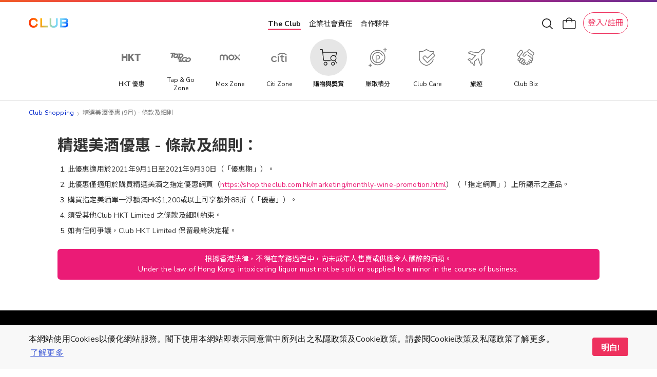

--- FILE ---
content_type: image/svg+xml
request_url: https://www.theclub.com.hk/content/dam/theclub-spa-react/post_login_menu_icon/Rewards.svg
body_size: 760
content:
<svg width="28" height="28" viewBox="0 0 28 28" fill="none" xmlns="http://www.w3.org/2000/svg">
<g clip-path="url(#clip0_10700_18450)">
<g clip-path="url(#clip1_10700_18450)">
<path d="M7.35059 9.77064V6.71398C7.34982 6.19974 7.45054 5.69042 7.64697 5.21518C7.84341 4.73995 8.13169 4.30815 8.49531 3.94453C8.85893 3.58091 9.29073 3.29263 9.76596 3.09619C10.2412 2.89976 10.7505 2.79904 11.2648 2.79981V2.79981C11.7785 2.79981 12.2872 2.90109 12.7618 3.09787C13.2363 3.29465 13.6674 3.58305 14.0304 3.94659C14.3934 4.31014 14.6812 4.74168 14.8773 5.21653C15.0733 5.69138 15.1739 6.20024 15.1731 6.71398V9.77064" stroke="#777777" stroke-width="1.5" stroke-linecap="round" stroke-linejoin="round"/>
<path d="M13.5691 25.521H3.26746C3.10973 25.5211 2.95361 25.4893 2.80853 25.4274C2.66345 25.3655 2.53242 25.2749 2.42337 25.1609C2.31432 25.047 2.22951 24.9121 2.17406 24.7644C2.11862 24.6167 2.09369 24.4594 2.10079 24.3018L3.37246 8.24264C3.38888 7.94447 3.51901 7.66396 3.73605 7.45886C3.95309 7.25376 4.24051 7.13969 4.53912 7.14014H18.1658C18.4153 7.13978 18.6555 7.23517 18.8367 7.40666C19.018 7.57815 19.1265 7.81265 19.14 8.0618L19.5996 11.55" stroke="#777777" stroke-width="1.5" stroke-linecap="round" stroke-linejoin="round"/>
<rect x="14.4453" y="16.3862" width="12.8545" height="3.21364" rx="0.7" stroke="#777777" stroke-width="1.5"/>
<path d="M20.8721 16.4497V25.224" stroke="#777777" stroke-width="1.5"/>
<path d="M15.248 19.064V24.0912C15.248 24.8644 15.8748 25.4912 16.648 25.4912H25.0958C25.869 25.4912 26.4958 24.8644 26.4958 24.0912V19.3318" stroke="#777777" stroke-width="1.5"/>
<path d="M20.8906 16.1567C17.4104 16.9602 16.6058 14.5498 17.4093 13.7462C18.2128 12.9426 20.355 12.9428 20.8906 16.1567Z" stroke="#777777" stroke-width="1.5"/>
<path d="M21.1419 16.1588C24.62 16.9629 25.4242 14.5508 24.6211 13.7466C23.8181 12.9424 21.6772 12.9425 21.1419 16.1588Z" stroke="#777777" stroke-width="1.5"/>
</g>
</g>
<defs>
<clipPath id="clip0_10700_18450">
<rect width="28" height="28" fill="white"/>
</clipPath>
<clipPath id="clip1_10700_18450">
<rect width="27.0968" height="27.0968" fill="white" transform="translate(0.700195 0.700684)"/>
</clipPath>
</defs>
</svg>
